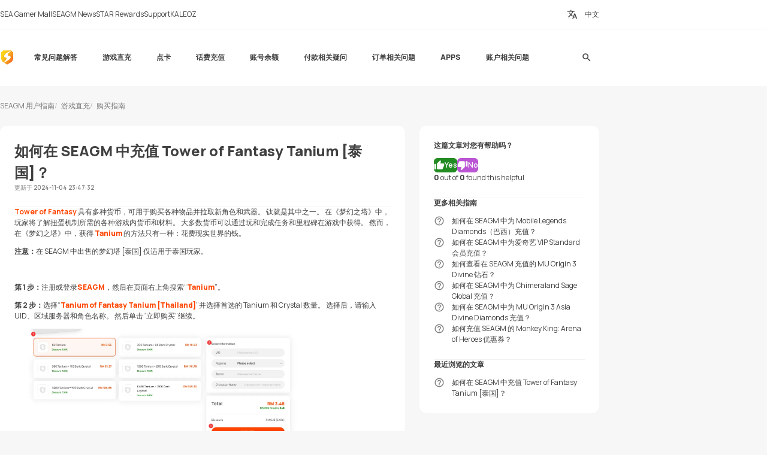

--- FILE ---
content_type: text/html
request_url: https://help.seagm.com/hc/zh-cn/articles/11547915322521-%E5%A6%82%E4%BD%95%E5%9C%A8-SEAGM-%E4%B8%AD%E5%85%85%E5%80%BC-Tower-of-Fantasy-Tanium-%E6%B3%B0%E5%9B%BD
body_size: 6469
content:
<!DOCTYPE html>
<html lang="zh">
<head>
    <meta charset="UTF-8">
    <meta name="viewport" content="width=device-width,initial-scale=1,maximum-scale=1,user-scalable=no">
    <title>SEAGM 用户指南</title>


    <meta name="description" content="TowerofFantasy具有多种货币，可用于购买各种物品并拉取新角色和武器。钛就是其中之一。在《梦幻之塔》中，玩家将了解扭蛋机制所需的各种游戏内货币和材料。大多数货币可以通过玩和完成任务和里程碑在游戏中获得。然而，在《梦幻之塔》中，获得Tanium的方法只有一种：花费现实世界的钱。注意：在SEA..." />

    <meta property="og:type" content="website" />
    <meta property="og:site_name" content="SEAGM 用户指南" />
    <meta property="og:title" content="如何在 SEAGM 中充值 Tower of Fantasy Tanium [泰国]？" />
    <meta property="og:description" content="TowerofFantasy具有多种货币，可用于购买各种物品并拉取新角色和武器。钛就是其中之一。在《梦幻之塔》中，玩家将了解扭蛋机制所需的各种游戏内货币和材料。大多数货币可以通过玩和完成任务和里程碑在游戏中获得。然而，在《梦幻之塔》中，获得Tanium的方法只有一种：花费现实世界的钱。注意：在SEA..." />
    <meta property="og:url" content="http://help.seagm.com/hc/zh-cn/articles/11547915322521-%E5%A6%82%E4%BD%95%E5%9C%A8-SEAGM-%E4%B8%AD%E5%85%85%E5%80%BC-Tower-of-Fantasy-Tanium-%E6%B3%B0%E5%9B%BD?" />
    <link rel="canonical" href="https://help.seagm.com/hc/zh-cn/articles/11547915322521-%E5%A6%82%E4%BD%95%E5%9C%A8-SEAGM-%E4%B8%AD%E5%85%85%E5%80%BC-Tower-of-Fantasy-Tanium-%E6%B3%B0%E5%9B%BD?">
    <link rel="alternate" hreflang="x-default" href="https://help.seagm.com/hc/en-cn/articles/11547915322521-%E5%A6%82%E4%BD%95%E5%9C%A8-SEAGM-%E4%B8%AD%E5%85%85%E5%80%BC-Tower-of-Fantasy-Tanium-%E6%B3%B0%E5%9B%BD?">
    <link rel="alternate" hreflang="en" href="https://help.seagm.com/hc/en-cn/articles/11547915322521-%E5%A6%82%E4%BD%95%E5%9C%A8-SEAGM-%E4%B8%AD%E5%85%85%E5%80%BC-Tower-of-Fantasy-Tanium-%E6%B3%B0%E5%9B%BD?">
    <link rel="alternate" hreflang="ms" href="https://help.seagm.com/hc/ms-cn/articles/11547915322521-%E5%A6%82%E4%BD%95%E5%9C%A8-SEAGM-%E4%B8%AD%E5%85%85%E5%80%BC-Tower-of-Fantasy-Tanium-%E6%B3%B0%E5%9B%BD?">
    <link rel="alternate" hreflang="zh" href="https://help.seagm.com/hc/zh-cn/articles/11547915322521-%E5%A6%82%E4%BD%95%E5%9C%A8-SEAGM-%E4%B8%AD%E5%85%85%E5%80%BC-Tower-of-Fantasy-Tanium-%E6%B3%B0%E5%9B%BD?">
    <link rel="alternate" hreflang="th" href="https://help.seagm.com/hc/th-cn/articles/11547915322521-%E5%A6%82%E4%BD%95%E5%9C%A8-SEAGM-%E4%B8%AD%E5%85%85%E5%80%BC-Tower-of-Fantasy-Tanium-%E6%B3%B0%E5%9B%BD?">

    <link rel="apple-touch-icon" href="/assets/images/favicon.png">
    <link rel="shortcut icon" type="image/x-icon" href="/assets/images/favicon.ico">
    <link rel="preconnect" href="https://seagm-media.seagmcdn.com">
    <link rel="preconnect" href="https://kaleoz-media.seagmcdn.com">
    <link rel="stylesheet" href="https://help.seagm.com/assets/css/component.v24.min.css?v=1767861037">
    <link rel="stylesheet" href="https://help.seagm.com/assets/css/style.css?v=1767861037">
    <link rel="stylesheet" href="https://help.seagm.com/assets/css/style_dark.css?v=1767861037" media="(prefers-color-scheme:dark)">
		<link rel="stylesheet" href="https://help.seagm.com/assets/css/guide.css?v=1767953545">
	    <script src="https://help.seagm.com/assets/js/jquery-3.5.1.min.js?v=1761115811" type="73c504451c1665484df738e7-text/javascript"></script>
    <script src="https://help.seagm.com/assets/js/lazysizes.min.js?v=1761115811" type="73c504451c1665484df738e7-text/javascript"></script>
</head>
<body>
<header id="site_header">
	<div id="global_nav">
		<div class="inner">
			<div class="global_nav_ctrl" icon="apps"></div>
			<div class="nav">
				<div class="inner">
					<a class="link" href="https://www.seagm.com" target="_blank"><span icon-brand="seagm">SEA Gamer Mall</span></a>
					<a class="link" href="https://news.seagm.com" target="_blank"><span icon="newspaper">SEAGM News</span></a>
					<a class="link" href="https://www.seagm.com/star/intro" target="_blank"><span icon-brand="seagmstar">STAR Rewards</span></a>
					<a class="link" href="https://help.seagm.com" target="_blank"><span icon="contact_support">Support</span></a>
					<a class="link" href="https://www.kaleoz.com" target="_blank"><span icon-brand="kaleoz">KALEOZ</span></a>
				</div>
			</div>
			<div class="settings">
				<div class="language" for-tukibox="demo-104"><span icon="translate">中文</span></div>
			</div>
		</div>
	</div>
	<div id="main_nav">
		<div class="inner">
			<div class="nav_ctrl_on btw" color="transparent"><span icon-only="menu"></span></div>
			<div class="nav">
				<div class="nav_ctrl_off"></div>
				<div class="inner">
					<div id="nav_logo">
						<a href="/" title="用户指南"><span>用户指南</span></a>
						<div class="nav_ctrl_off close btw" color="transparent"><span icon-only="close"></span></div>
					</div>
					<div id="nav_zone">
                                                <div class="type">
                            <a class="bt" href="https://help.seagm.com/hc/zh/categories/10-常见问题解答"><span>常见问题解答</span></a>
                        </div>
                                                <div class="type">
                            <a class="bt" href="https://help.seagm.com/hc/zh/categories/9-游戏直充"><span>游戏直充</span></a>
                        </div>
                                                <div class="type">
                            <a class="bt" href="https://help.seagm.com/hc/zh/categories/8-点卡"><span>点卡</span></a>
                        </div>
                                                <div class="type">
                            <a class="bt" href="https://help.seagm.com/hc/zh/categories/7-话费充值"><span>话费充值</span></a>
                        </div>
                                                <div class="type">
                            <a class="bt" href="https://help.seagm.com/hc/zh/categories/6-账号余额"><span>账号余额</span></a>
                        </div>
                                                <div class="type">
                            <a class="bt" href="https://help.seagm.com/hc/zh/categories/5-付款相关疑问"><span>付款相关疑问</span></a>
                        </div>
                                                <div class="type">
                            <a class="bt" href="https://help.seagm.com/hc/zh/categories/4-订单相关问题"><span>订单相关问题</span></a>
                        </div>
                                                <div class="type">
                            <a class="bt" href="https://help.seagm.com/hc/zh/categories/3-Apps"><span>Apps</span></a>
                        </div>
                                                <div class="type">
                            <a class="bt" href="https://help.seagm.com/hc/zh/categories/2-账户相关问题"><span>账户相关问题</span></a>
                        </div>
                                                <div class="type">
                            <a class="bt" href="https://help.seagm.com/hc/zh/categories/1-官方公告"><span>官方公告</span></a>
                        </div>
                        					</div>
				</div>
			</div>
			<div class="menu">
				<div id="universal_search">
					<form>
						<label class="cpt-search">
							<input id="universal_search_input" type="search" placeholder="Search" name="keywords" tabindex="1" autocomplete="off">
							<label class="btw" color="transparent"><span icon-only="search">搜索</span><input type="submit"></label>
						</label>
					</form>
					<script type="73c504451c1665484df738e7-text/javascript">
						$('#universal_search').on('submit', function(e) {
							e.preventDefault();

							let search_input = $('#universal_search_input').val()
							if (!search_input) {
								return
							}

							window.location.href = '/hc/search?query=' + search_input
						});
					</script>
					<div class="universal_search_bt btw" color="transparent"><span icon-only="search"></span></div>
				</div>
			</div>
		</div>
	</div>
</header>

<div id="article_content">
    <div class="inner">
        <div id="Breadcrumbs">
            <ul>
                <li><a href="/">SEAGM 用户指南</a></li>
                                <li><a href="https://help.seagm.com/hc/zh/categories/9-游戏直充">游戏直充</a></li>
                                                <li><a href="https://help.seagm.com/hc/zh/sections/12-购买指南">购买指南</a></li>
                            </ul>
        </div>

        <div id="article_container">
            <div class="title">
                <h1>如何在 SEAGM 中充值 Tower of Fantasy Tanium [泰国]？</h1>
                <div class="update">更新于 <b>2024-11-04 23:47:32</b></div>
            </div>
            <article class="guide">
                <p><span class="wysiwyg-color-black"><a href="https://www.seagm.com/tower-of-fantasy-tanium-thailand?ps=Search-Results:Related-game-top-up" target="_blank" rel="noopener noreferrer"><strong>Tower of Fantasy</strong></a></span> 具有多种货币，可用于购买各种物品并拉取新角色和武器。 钛就是其中之一。 在《梦幻之塔》中，玩家将了解扭蛋机制所需的各种游戏内货币和材料。 大多数货币可以通过玩和完成任务和里程碑在游戏中获得。 然而，在《梦幻之塔》中，获得 <span class="wysiwyg-color-black"><strong><a href="https://www.seagm.com/tower-of-fantasy-tanium-thailand?ps=Search-Results:Related-game-top-up" target="_blank" rel="noopener noreferrer">Tanium </a></strong></span>的方法只有一种：花费现实世界的钱。</p>
<p><span class="wysiwyg-font-size-medium"><span class="wysiwyg-color-red"><strong>注意：</strong></span>在 SEAGM 中出售的梦幻塔 [泰国] 仅适用于泰国玩家。</span></p>
<p> </p>
<p><strong>第 1 步：</strong>注册或登录<strong><a href="https://www.seagm.com/zh/" target="_blank" rel="noopener noreferrer">SEAGM</a></strong>，然后在页面右上角搜索“<strong><a href="https://www.seagm.com/zh/search?keywords=Tanium" target="_blank" rel="noopener noreferrer">Tanium</a></strong>”。</p>
<p><strong>第 2 步：</strong>选择“<strong><a href="https://www.seagm.com/zh/tower-of-fantasy-tanium-thailand?ps=Search-Results:Related-game-top-up" target="_blank" rel="noopener noreferrer">Tanium of Fantasy Tanium [Thailand]</a></strong>”并选择首选的 Tanium 和 Crystal 数量。 选择后，请输入UID、区域服务器和角色名称。 然后单击“立即购买”继续。</p>
<p><a href="https://www.seagm.com/tower-of-fantasy-tanium-thailand?ps=Search-Results:Related-game-top-up" target="_blank" rel="noopener noreferrer"><span class="wysiwyg-color-black"><img alt="mceclip1.png" class="lazyload" data-src="/hc/article_attachments/92e3764593c3d6e34de72c43c853d775" src="https://help.seagm.com/assets/images/placeholder/guidepic.svg?v=1767861037"></span></a></p>
<p><strong>第 3 步：</strong>请确认 Tanium 和 Crystal 金额，然后点击“Pay Now”。</p>
<p><span class="wysiwyg-color-black"><img alt="mceclip2.png" class="lazyload" data-src="/hc/article_attachments/c5278380a345625c28bea670da4cefd4" src="https://help.seagm.com/assets/images/placeholder/guidepic.svg?v=1767861037"></span></p>
<p><span class="wysiwyg-color-black"><strong>第 4 步：</strong>选择您想要的<strong><a href="https://www.seagm.com/pay" target="_blank" rel="noopener noreferrer">付款方式</a></strong>，然后点击“立即付款”以完成付款。</span></p>
<p><span class="wysiwyg-color-black"><img alt="mceclip3.png" class="lazyload" data-src="/hc/article_attachments/a01eaf77510a201bc1d5b1a197f11d45" src="https://help.seagm.com/assets/images/placeholder/guidepic.svg?v=1767861037"></span></p>
<p><span class="wysiwyg-color-black"><strong>第 5 步：</strong>付款完成后，您可以在“<font><a href="https://www.seagm.com/zh/order/list" target="_blank" rel="noopener noreferrer"><strong>订单记录</strong></a></font>”下查看您的订单状态。</span></p>
<p> </p>
<p><span class="wysiwyg-color-black">谢谢。</span></p>
<p><span class="wysiwyg-color-black">请前往<strong><a href="/hc/zh-cn" target="_blank" rel="noopener noreferrer">SEAGM有关文章网站</a></strong>以获取快速解答和指南。</span><br><span class="wysiwyg-color-black">需要帮助吗？ 若需要可通过<strong><a href="https://livechat.seagm.com/?site=seagm" target="_blank" rel="noopener noreferrer">LiveChat</a></strong>与我们的客服联系。</span></p>
<p> </p>
<p><span class="wysiwyg-color-black"><strong>相关文章：</strong></span></p>
<p><a href="/hc/zh-cn/articles/10729533350681" target="_blank" rel="noopener noreferrer"><strong>如何在 SEAGM 中充值 Tower of Fantasy Tanium (Global)？</strong></a></p>
<p><a href="/hc/zh-cn/articles/9210692931481" target="_blank" rel="noopener noreferrer"><strong>如何在 SEAGM 中为 Chimeraland Sage Global 充值？</strong></a></p>

                <p><span>谢谢。</span></p>
                <p><span>请前往&nbsp;</span><a href="/hc/zh" target="_blank" rel="noopener noreferrer"><span><strong>SEAGM 有关文章网站&nbsp;</strong></span></a><span>以获取快速解答和指南。</span></p>
                <p><span>需要帮助吗? 联系我们</span>
                    <span>客服支持 通过</span>
                    <a href="https://livechat.seagm.com/?site=seagm" target="_blank" rel="noopener noreferrer"><span><strong>&nbsp;LiveChat&nbsp;</strong></span></a>.
                </p>
            </article>
        </div>

        <div id="article_functions">
            
                        <div  class="block" id="article_votes">
                <div class="title">这篇文章对您有帮助吗？</div>
                <div class="votes">
                    <div class="btw yes " color="complete"><span icon="thumb_up">Yes</span></div>
                    <div class="btw no " color="warning"><span icon="thumb_down">No</span></div>
                </div>
                <div class="count">
                    <b id="vote_sum">0</b> out of <b id="vote_count">0</b> found this helpful
                </div>
            </div>
            
                            <div class="block" id="article_related">
                    <div class="title">更多相关指南</div>
                    <div class="list">
                                                <a class="article" icon="help_outline" href="https://help.seagm.com/hc/zh/articles/1214-如何在-SEAGM-中为-Mobile-Legends-Diamonds（巴西）充值"><span>如何在 SEAGM 中为 Mobile Legends Diamonds（巴西）充值？</span></a>
                                                <a class="article" icon="help_outline" href="https://help.seagm.com/hc/zh/articles/1210-如何在-SEAGM-中为爱奇艺-VIP-Standard-会员充值"><span>如何在 SEAGM 中为爱奇艺 VIP Standard 会员充值？</span></a>
                                                <a class="article" icon="help_outline" href="https://help.seagm.com/hc/zh/articles/1208-如何查看在-SEAGM-充值的-MU-Origin-3-Divine-钻石"><span>如何查看在 SEAGM 充值的 MU Origin 3 Divine 钻石？</span></a>
                                                <a class="article" icon="help_outline" href="https://help.seagm.com/hc/zh/articles/1219-如何在-SEAGM-中为-Chimeraland-Sage-Global-充值"><span>如何在 SEAGM 中为 Chimeraland Sage Global 充值？</span></a>
                                                <a class="article" icon="help_outline" href="https://help.seagm.com/hc/zh/articles/1217-如何在-SEAGM-中为-MU-Origin-3-Asia-Divine-Diamonds-充值"><span>如何在 SEAGM 中为 MU Origin 3 Asia Divine Diamonds 充值？</span></a>
                                                <a class="article" icon="help_outline" href="https://help.seagm.com/hc/zh/articles/1221-如何充值-SEAGM-的-Monkey-King:-Arena-of-Heroes-优惠券"><span>如何充值 SEAGM 的 Monkey King: Arena of Heroes 优惠券？</span></a>
                                            </div>
                </div>
                    </div>
    </div>
</div>

<script type="73c504451c1665484df738e7-text/javascript">
    function setCookie(name, value, days = 7) {
        let valueToStore;

        // 判断值类型并相应处理
        if (typeof value === 'object' && value !== null) {
            // 如果是对象，转换为JSON字符串
            valueToStore = 'obj:' + JSON.stringify(value);
        } else {
            // 普通值直接存储
            valueToStore = value;
        }

        // 设置过期时间
        const date = new Date();
        date.setTime(date.getTime() + (days * 24 * 60 * 60 * 1000));
        const expires = "expires=" + date.toUTCString();

        // 编码并设置Cookie
        document.cookie = `${name}=${encodeURIComponent(valueToStore)}; ${expires}; path=/; SameSite=Lax`;
    }

    function getCookie(name) {
        // 查找匹配的cookie
        const cookie = document.cookie
            .split('; ')
            .find(row => row.startsWith(`${name}=`));

        if (cookie) {
            try {
                // 解码获取原始值
                const value = decodeURIComponent(cookie.split('=')[1]);

                // 检查是否是对象
                if (value.startsWith('obj:')) {
                    // 解析JSON对象
                    return JSON.parse(value.substring(4));
                }

                // 尝试转换为原始类型（数字、布尔值）
                if (value === 'true') return true;
                if (value === 'false') return false;
                if (!isNaN(value)) return Number(value);

                // 默认返回字符串
                return value;
            } catch (e) {
                return null;
            }
        }
        return null;
    }

    function addIfNotExists(arr, newItem, key = 'id') {
        const exists = arr.some(item => item[key] === newItem[key]);
        if (!exists) {
            arr.push(newItem);
        }
        return arr;
    }

    // 记录最近访问的文章
    let recentId = '2723'
    let recentTitle = '如何在 SEAGM 中充值 Tower of Fantasy Tanium [泰国]？'
    let recentLocale = 'zh'
    let recentUrl = ''
    if (recentId > 0) {
        recentUrl = 'http://help.seagm.com/hc/zh/articles/1129-如何在-SEAGM-中充值-Tower-of-Fantasy-Tanium-[泰国]'
    }


    let recentView = getCookie('recently_view')
    if (!recentView) {
        recentView = []
    }

    if (recentId > 0) {
        let newRecentView = addIfNotExists(recentView, {'id':recentId ,'title':recentTitle, 'locale':recentLocale, 'url':recentUrl}, 'id')
        if (newRecentView.length > 6) {
            newRecentView.shift();
        }

        if (newRecentView.length > 0) {
            let recenthtml = '   <div class="block" id="article_related">' +
                '<div class="title">' +
                '最近浏览的文章' +
                '</div>' +
                '<div class="list">';

            for (var i = 0; i < newRecentView.length; i++) {
                recenthtml += '<a class="article" icon="help_outline" href="'+ newRecentView[i].url +'"><span>'+ newRecentView[i].title  +'</span></a>'
            }
            recenthtml += '</div></div>'

            $('#article_functions').append(recenthtml)
        }

        setCookie('recently_view', newRecentView)
    }


    $('.votes .btw').on('click',function(){
        $(this).addClass('on').siblings().removeClass('on')
        let isUseful = $(this).hasClass('yes') ? 1 : 0


        let is_vote = getCookie('vote_' + 2723)
        if (is_vote) {
            return
        }

        if (isUseful) {
            $('#vote_sum').html(parseInt($('#vote_sum').html()) + 1)
        }

        $('#vote_count').html(parseInt($('#vote_count').html()) + 1)

        $.ajax({
            url: '/hc/vote/' + 2723,
            method: 'POST',
            contentType: 'application/x-www-form-urlencoded',
            data: {'is_useful': isUseful},
        }).done(function (res) {
            setCookie('vote_' + 2723, 1)
        });
    });


</script>

<footer id="site_footer">
    <div class="inner">
        <div id="footer_sns_wrp">
            <h3>与我们保持联系</h3>
            <div id="footer_sns" class="sns_list">
                <a href="https://www.facebook.com/SEAGM" class="btw" color="facebook" target="_blank" title="Facebook" rel="noopener" ga-data="2020" ga-data-playload="facebook"><span icon-only icon-brand="facebook">Facebook</span></a>
                <a href="https://x.com/seagm" class="btw" color="xcom" target="_blank" title="X" rel="noopener" ga-data="2021" ga-data-playload="x"><span icon-only icon-brand="xcom">X</span></a>
                <a href="https://www.youtube.com/c/SEAGMOfficial/featured" class="btw" color="youtube" target="_blank" title="Youtube" rel="noopener" ga-data="2022" ga-data-playload="youtube"><span icon-only icon-brand="youtube">Youtube</span></a>
                <a href="https://www.instagram.com/seagm/" class="btw" color="instagram" target="_blank" title="Instagram" rel="noopener" ga-data="2023" ga-data-playload="instagram"><span icon-only icon-brand="instagram">Instagram</span></a>
                <a href="https://www.tiktok.com/@seagmofficial" class="btw" color="tiktok" target="_blank" title="Tiktok" rel="noopener" ga-data="2077" ga-data-playload="tiktok"><span icon-only icon-brand="tiktok">Tiktok</span></a>
            </div>
        </div>
        <div id="footer_copyright">
            <h3>© 2023 SEA Gamer Mall Sdn Bhd (201201016057) (1001568-K)</h3>
        </div>
    </div>
</footer>

<!-- 语言选择弹窗 -->
<div id="tukibox_overlay" demo-104>
	<div class="tukibox_close"></div>
	<div class="tukibox">
		<div class="header">
			<h3>Select language</h3>
			<div class="func">
				<a class="btw tukibox_close" color="transparent"><span icon-only="close">close</span></a>
			</div>
		</div>
		<div class="content" id="tukibox_LanguageList">
			<div class="LanguageList">
				<div class="LanguageItem " icon lang='en'><span>English</span></div>
				<div class="LanguageItem " icon lang='ms'><span>Melayu (Malaysia)</span></div>
				<div class="LanguageItem " icon lang='id'><span>Bahasa Indonesia</span></div>
				<div class="LanguageItem  on " icon lang='zh'><span>中文</span></div>
				<div class="LanguageItem " icon lang='th'><span>ไทย</span></div>
			</div>
		</div>
	</div>
</div>
<!-- 语言选择弹窗 -->

<script type="73c504451c1665484df738e7-text/javascript">
    $('.LanguageItem').on('click', function() {
        // 移除所有语言项的'on'类
        $('.LanguageItem').removeClass('on');
        // 给当前点击的语言项添加'on'类
        $(this).addClass('on');
        // 执行alert方法，显示选择的语言
        var selectedLang = $(this).attr('lang');
        // 替换当前链接币种为选中币种
        let nowUrl = window.location.href
        const langs = ['/en', '/ms', '/id', '/zh', '/th', '/en-us', '/zh-cn', '/ms-my'];
        nowUrl = nowUrl.replace(new RegExp(langs.join("|"), "g"), '/' + selectedLang);

        if (nowUrl.indexOf('/' + selectedLang) === -1) {
            nowUrl = nowUrl.replace('/hc', '/hc/' + selectedLang)
            // 无/hc
            if (!nowUrl.includes('/' + selectedLang)) {
                nowUrl += 'hc/' + selectedLang
            }
        }

        window.location.href = nowUrl
        // 可以选择关闭弹窗
        $(this).parents('#tukibox_overlay').removeClass('show');
        $('body').removeClass('tukibox_overlay');
    });
</script>

<script src="https://help.seagm.com/assets/js/ui.js?v=1767861037" type="73c504451c1665484df738e7-text/javascript"></script>
<script src="/cdn-cgi/scripts/7d0fa10a/cloudflare-static/rocket-loader.min.js" data-cf-settings="73c504451c1665484df738e7-|49" defer></script><script defer src="https://static.cloudflareinsights.com/beacon.min.js/vcd15cbe7772f49c399c6a5babf22c1241717689176015" integrity="sha512-ZpsOmlRQV6y907TI0dKBHq9Md29nnaEIPlkf84rnaERnq6zvWvPUqr2ft8M1aS28oN72PdrCzSjY4U6VaAw1EQ==" data-cf-beacon='{"rayId":"9c2668507e470bf5","version":"2025.9.1","serverTiming":{"name":{"cfExtPri":true,"cfEdge":true,"cfOrigin":true,"cfL4":true,"cfSpeedBrain":true,"cfCacheStatus":true}},"token":"defb6ad8d5954f3982844ae54cec6aa8","b":1}' crossorigin="anonymous"></script>
</body>
</html>


--- FILE ---
content_type: text/css
request_url: https://help.seagm.com/assets/css/style_dark.css?v=1767861037
body_size: 379
content:
@charset "UTF-8";

:root{
	--CPT-THM-R: 26;
	--CPT-THM-G: 178;
	--CPT-THM-B: 255;
	--CPT-THM-H: 200;
	--CPT-THM-S: 100%;
	--CPT-THM-L: 55%;

	--body-background-color: hsl(var(--CPT-THM-H,0) calc(var(--CPT-THM-S,100%) / 10) 10%);
	--background-color-L0: hsl(var(--CPT-THM-H,0) calc(var(--CPT-THM-S,100%) / 10) 24%);
	--background-color-L1: hsl(var(--CPT-THM-H,0) calc(var(--CPT-THM-S,100%) / 10) 21%);
	--background-color-L2: hsl(var(--CPT-THM-H,0) calc(var(--CPT-THM-S,100%) / 10) 18%);
	--background-color-L3: hsl(var(--CPT-THM-H,0) calc(var(--CPT-THM-S,100%) / 10) 15%);
	--background-color-L4: hsl(var(--CPT-THM-H,0) calc(var(--CPT-THM-S,100%) / 10) 12%);

	--background-color-mask-a75: hsl(var(--CPT-THM-H,0) calc(var(--CPT-THM-S,100%) / 10) 5%/75%);
	--background-color-mask-a50: hsl(var(--CPT-THM-H,0) calc(var(--CPT-THM-S,100%) / 10) 5%/50%);
	--background-color-mask-a25: hsl(var(--CPT-THM-H,0) calc(var(--CPT-THM-S,100%) / 10) 5%/25%);

	--body-text-color: rgba(255 255 255/100%);
	--body-text-color-a0: rgba(255 255 255/0);
	--body-text-color-a5: rgba(255 255 255/5%);
	--body-text-color-a10: rgba(255 255 255/10%);
	--body-text-color-a25: rgba(255 255 255/25%);
	--body-text-color-a50: rgba(255 255 255/50%);
	--body-text-color-a75: rgba(255 255 255/75%);

	--color-warning-r: 238;
	--color-warning-g: 130;
	--color-warning-b: 238;
	--color-warning-h: 300;
	--color-warning-s: 76.06%;
	--color-warning-l: 72.16%;

	--color-alert-r: 255;
	--color-alert-g: 69;
	--color-alert-b: 0;
	--color-alert-h: 16.24;
	--color-alert-s: 100%;
	--color-alert-l: 50%;

	--color-complete-r: 154;
	--color-complete-g: 205;
	--color-complete-b: 50;
	--color-complete-h: 79.74;
	--color-complete-s: 60.78%;
	--color-complete-l: 50%;

	--color-promotion-r: 154;
	--color-promotion-g: 205;
	--color-promotion-b: 50;
	--color-promotion-h: 79.74;
	--color-promotion-s: 60.78%;
	--color-promotion-l: 50%;

	--CPT-BDC: rgba(255 255 255/10%);

	--CPT-COLOR: rgba(255 255 255/100%);
	--CPT-COLOR-A5: rgba(255 255 255/5%);
	--CPT-COLOR-A10: rgba(255 255 255/10%);
	--CPT-COLOR-A25: rgba(255 255 255/25%);
	--CPT-COLOR-A50: rgba(255 255 255/50%);
	--CPT-COLOR-A75: rgba(255 255 255/75%);

	--CPT-BGC: rgba(255 255 255/10%);

	--brightness-filter: 1;
	color-scheme: dark;
}

[color],.btw[color]{
	--border-alpha:clamp(0%,calc((var(--lightness) - var(--threshold)) * -999999999%),10%);
}

[class*="cpt-"]>input[type="search"]::-webkit-search-cancel-button{
	--search-cancel-button-background-position-y: 1;
}
.cpt-select{
	--select-arrow-background-position-y: -1;
}
.cpt-checkbox>input[type="checkbox"]:disabled+span {
	--checkbox-background-position-x: -1;
	--checkbox-background-position-y: 0;
	--checkbox-background-color: var(--CPT-COLOR-A25);
}
.cpt-checkbox>input[type="checkbox"]:checked:disabled+span {
	--checkbox-background-position-x: 0;
	--checkbox-background-position-y: 0;
}
.cpt-radio>input[type="radio"]:disabled+span {
	--radio-background-position-x: -1;
	--radio-background-position-y: 0;
	--radio-background-color: var(--CPT-COLOR-A25);
}
.cpt-radio>input[type="radio"]:checked:disabled+span {
	--radio-background-position-x: 0;
	--radio-background-position-y: 0;
}

[review-star]::before{background-position-y:-2em;}
[review-star]::after{background-position-y:-3em;}



--- FILE ---
content_type: image/svg+xml
request_url: https://help.seagm.com/assets/images/placeholder/guidepic.svg?v=1767861037
body_size: 239
content:
<svg xmlns="http://www.w3.org/2000/svg" xmlns:xlink="http://www.w3.org/1999/xlink" width="240" height="240" viewBox="0 0 240 240">
<defs>
<linearGradient id="a" x1="0" y1="0" x2="0" y2="100%">
	<stop offset="0" stop-color="rgba(0 0 0/10%)"/>
	<stop offset="1" stop-color="rgba(0 0 0/5%)"/>
</linearGradient>
<linearGradient id="a2" x1="0" y1="0" x2="100%" y2="0">
	<stop offset="0" stop-color="rgba(0 0 0/0%)"/>
	<stop offset=".5" stop-color="rgba(0 0 0/10%)"/>
	<stop offset="1" stop-color="rgba(0 0 0/0%)"/>
</linearGradient>
</defs>
<clipPath id="c">
	<path id="b" transform="translate(70,70)scale(1)" d="M35 73.3c7-6.6 12.1-12.5 12.4-18.1 0-4.5-11.3-1.5-10.5-8.5C38.2 36.5 52.5 29.1 68 22H31.8c-1.1 3.5-3.8 6.3-7.4 7.4v24c.1 11.2 4.8 16.1 10.6 19.9zm33.5-50.2C52.6 34.7 46.3 43.2 58.4 45.6c9 1.7 7.7 7.5 2.2 13.3-4.6 4-13.5 9.6-23.6 15.5.8.5 1.7 1 2.6 1.5L50 82l10.5-6.1c7.7-4.4 15-8.6 15-22.6v-24c-3.2-.9-5.7-3.2-7-6.2z"/>
</clipPath>
<rect fill="#fff" width="100%" height="100%"/>
<use xlink:href="#b" fill="url(#a)"/>
<style>
#d{animation:x 3000ms linear infinite;}
@keyframes x{
	0%{transform:translateX(-50%);opcity:0;}
	50%{opcity:1;}
	100%{transform:translateX(150%);opacity:0;}
}
</style>
<g clip-path="url(#c)"><rect id="d" fill="url(#a2)" width="50%" height="100%"/></g>
</svg>

--- FILE ---
content_type: application/javascript
request_url: https://help.seagm.com/assets/js/ui.js?v=1767861037
body_size: 1611
content:
// viewport check 用于即时获取视窗尺寸变量
// 添加样式标签到 head（如果不存在）
const addViewportStyleTag = () => {
	if (!document.getElementById('ViewPortCheck')) {
		const style = document.createElement('style');
		style.id = 'ViewPortCheck';
		document.head.appendChild(style);
	}
};
// 更新视窗尺寸变量
const updateViewportVariables = () => {
	const styleElement = document.getElementById('ViewPortCheck');
	if (styleElement) {
		styleElement.textContent = `body{--VW:${window.innerWidth};--VH:${window.innerHeight}}`;
	}
};
// 初始化
addViewportStyleTag();
updateViewportVariables();
// 使用防抖优化resize事件
let ViewPortCheckresizeTimeout;
window.addEventListener('resize', () => {
	clearTimeout(ViewPortCheckresizeTimeout);
	ViewPortCheckresizeTimeout = setTimeout(() => {
		updateViewportVariables();
	}, 100); // 100ms防抖延迟
});


// header check 检测头部高度和浮动
// 添加样式标签到 head（如果不存在）
const addHeaderStyleTag = () => {
	if (!document.getElementById('HeaderCheck')) {
		const style = document.createElement('style');
		style.id = 'HeaderCheck';
		document.head.appendChild(style);
	}
};
// 更新header尺寸变量
const updateHeaderVariables = () => {
	const styleElement = document.getElementById('HeaderCheck');
	const elements = {
		SiteHeader: document.getElementById('site_header'),
		GlobalNav: document.getElementById('global_nav'),
		MainNav: document.getElementById('main_nav')
	};

	if (styleElement) {
		if (elements.SiteHeader){
			styleElement.textContent = `body{
				--site-header-height:${elements.SiteHeader?.offsetHeight || 0};
				--global-nav-height:${elements.GlobalNav?.offsetHeight || 0};
				--main-nav-height:${elements.MainNav?.offsetHeight || 0};
			}`;
		}
	}
};
// 初始化
addHeaderStyleTag();
updateHeaderVariables();
// 使用防抖优化resize事件
let HeaderCheckresizeTimeout;
window.addEventListener('resize', () => {
	clearTimeout(HeaderCheckresizeTimeout);
	HeaderCheckresizeTimeout = setTimeout(() => {
		updateHeaderVariables();
	}, 100); // 100ms防抖延迟
});
window.addEventListener('scroll', () => {
	clearTimeout(HeaderCheckresizeTimeout);
	HeaderCheckresizeTimeout = setTimeout(() => {
		updateHeaderVariables();
	}, 100); // 100ms防抖延迟
});


// tukibox 弹窗
// 滚动条检测函数（支持多个元素）
function checkAllScrollable() {
	document.querySelectorAll('.tukibox > .content').forEach(content => {
		// 临时强制显示元素才能获取真实尺寸
		// const originalDisplay = content.style.display;
		// content.style.display = 'block';

		const hasScroll = content.scrollHeight > content.clientHeight &&
			window.getComputedStyle(content).overflowY !== 'hidden';

		// content.style.display = originalDisplay; // 恢复原始状态
		content.classList.toggle('scrollable', hasScroll);
	});
}

// 弹窗显示时触发检测（jQuery示例）
$('[for-tukibox]').on('click', function() {
	const popup = $('#tukibox_overlay[' + $(this).attr('for-tukibox') + ']');
	popup.addClass('show');
	$('body').addClass('tukibox_overlay')

	// 关键！在浏览器下一帧执行检测（确保CSS过渡完成）
	requestAnimationFrame(() => checkAllScrollable());
});
// demo 关闭弹窗
$('.tukibox_close').on('click',function(){
	$(this).parents('#tukibox_overlay').removeClass('show')
	$('body').removeClass('tukibox_overlay')
});

// 仍然保留resize检测（防抖优化版）
const debouncedCheck = debounce(checkAllScrollable, 100);
window.addEventListener('resize', debouncedCheck);

// 防抖函数
function debounce(func, delay) {
	let timeout;
	return () => {
		clearTimeout(timeout);
		timeout = setTimeout(func, delay);
	};
}


$(document).ready(function() {

	// header float
	function HeaderFloat(){
		// site header
		if ($('#site_header') && $(window).scrollTop() > $('#global_nav').innerHeight()) {
			$('#site_header').addClass('float')
		} else {
			$('#site_header').removeClass('float')
		}
		// document header
		if ($('#document_header') && $(window).scrollTop() > 0) {
			$('#document_header').addClass('float')
		} else {
			$('#document_header').removeClass('float')
		}
	}
	HeaderFloat();
	$(window).scroll(function(){HeaderFloat()});


	// header global nav expand
	$('.global_nav_ctrl').on('click',function() {
		if ($(this).siblings('.nav').hasClass('show')) {
			$(this).removeClass('on').siblings('.nav').removeClass('show')
		} else {
			$(this).addClass('on').siblings('.nav').addClass('show');
		}
	});
	// header global nav expand - close at click
	$(document).click(function(f){
		var $globalNav = $(f.target).closest('#global_nav');
		if ($globalNav.length == 0) {
			$('.global_nav_ctrl').removeClass('on').siblings('.nav').removeClass('show');
		}
	});



	// header nav menu
	$('.nav_ctrl_on').on('click',function() {
		$('#main_nav .nav').addClass('show');
		$('body').addClass('show_main_nav');
	});
	$('.nav_ctrl_off').on('click',function() {
		$('#main_nav .nav').removeClass('show');
		$('body').removeClass('show_main_nav');
	});

	// header search (1280)
	$('#universal_search .universal_search_bt').on('click', function() {
		$('#universal_search').addClass('active').find('input[type="search"]').focus()
	});
	// header search dropdown
	$('#universal_search input[type="search"]').on('focus', function() {
		$('#universal_search').addClass('active')
	});
	$(document).click(function(yCvmfYzmiBgDu3){
		var $showSearch = $(yCvmfYzmiBgDu3.target).closest('#universal_search');
		if ($showSearch.length == 0) {
			$('#universal_search').removeClass('active')
		}
	});

});


// rocketloader 按钮处理
// 关键操作按钮增加 [rocketloader] 和 屏蔽样式（disabled，btwloading），待rocketloader处理完成,移除屏蔽。
$('[rocketloader]').removeClass('disabled').removeClass('btwloading');






